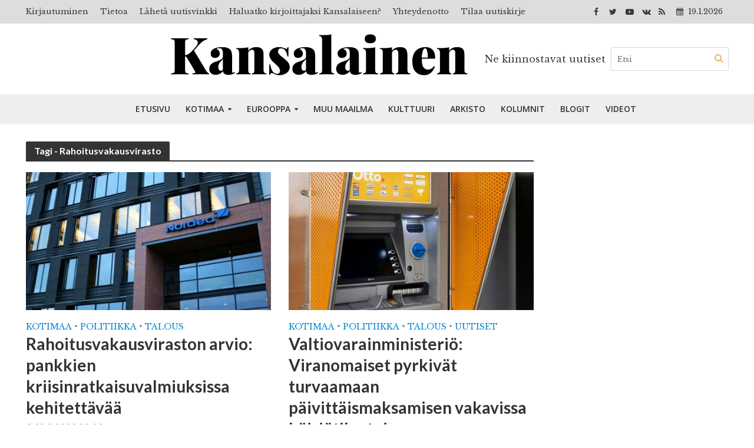

--- FILE ---
content_type: text/html; charset=utf-8
request_url: https://www.google.com/recaptcha/api2/aframe
body_size: 268
content:
<!DOCTYPE HTML><html><head><meta http-equiv="content-type" content="text/html; charset=UTF-8"></head><body><script nonce="WOhIuzbTOyUjZyzqpMPfsg">/** Anti-fraud and anti-abuse applications only. See google.com/recaptcha */ try{var clients={'sodar':'https://pagead2.googlesyndication.com/pagead/sodar?'};window.addEventListener("message",function(a){try{if(a.source===window.parent){var b=JSON.parse(a.data);var c=clients[b['id']];if(c){var d=document.createElement('img');d.src=c+b['params']+'&rc='+(localStorage.getItem("rc::a")?sessionStorage.getItem("rc::b"):"");window.document.body.appendChild(d);sessionStorage.setItem("rc::e",parseInt(sessionStorage.getItem("rc::e")||0)+1);localStorage.setItem("rc::h",'1768840105247');}}}catch(b){}});window.parent.postMessage("_grecaptcha_ready", "*");}catch(b){}</script></body></html>